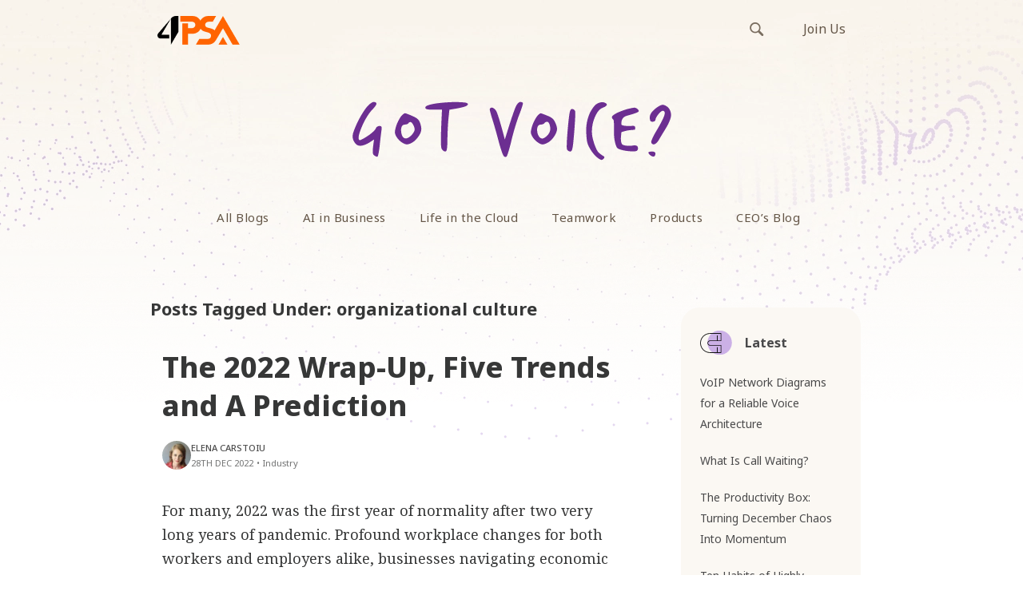

--- FILE ---
content_type: text/html; charset=UTF-8
request_url: https://blog.4psa.com/tag/organizational-culture/
body_size: 15132
content:
<!doctype html>
<html lang="en-US">
<head>

    <!-- TITLE OF SITE -->
    <meta charset="UTF-8">
	<link rel="stylesheet" media="print" onload="this.onload=null;this.media='all';" id="ao_optimized_gfonts" href="https://fonts.googleapis.com/css?family=Noto+Sans%3A400%2C500%2C600%2C700%2C800%7CNoto+Serif%3A400%2C500%2C600%2C700%2C800%7CNoto+Sans+Mono%3A400%2C500%2C600%2C700%2C800&amp;display=swap"><link media="all" href="https://blog.4psa.com/wp-content/cache/autoptimize/autoptimize_418deef077159e4bfb2151d7baf03963.php" rel="stylesheet"><title>organizational culture Archives - 4PSA Blog</title>

		<meta name="viewport" content="width=device-width, initial-scale=1.0, user-scalable=0, minimum-scale=1.0, maximum-scale=1.0">
	
    <!-- =========================
      FAV AND TOUCH ICONS  
    ============================== -->
			<link rel="shortcut icon" href="https://blog.4psa.com/wp-content/uploads/favicon1.ico" />
			<link rel="apple-touch-icon" sizes="60x60" href="https://blog.4psa.com/wp-content/uploads/ico_60.png" />
			<link rel="apple-touch-icon" sizes="120x120" href="https://blog.4psa.com/wp-content/uploads/ico_120.png" />
			<link rel="apple-touch-icon" sizes="76x76" href="https://blog.4psa.com/wp-content/uploads/ico_76.png" />
			<link rel="apple-touch-icon" sizes="152x152" href="https://blog.4psa.com/wp-content/uploads/ico_152.png" />
		
    <script src="//use.typekit.net/xzb7zbe.js"></script>
    <script>try{Typekit.load();}catch(e){}</script>
	<link rel="alternate" type="application/rss+xml" title="4PSA Blog" href="https://blog.4psa.com/feed/" />
	<link rel="alternate" type="application/atom+xml" title="4PSA Blog" href="https://blog.4psa.com/feed/atom/" />
	
<!-- Google Tag Manager -->
<script>(function(w,d,s,l,i){w[l]=w[l]||[];w[l].push({'gtm.start':
new Date().getTime(),event:'gtm.js'});var f=d.getElementsByTagName(s)[0],
j=d.createElement(s),dl=l!='dataLayer'?'&l='+l:'';j.async=true;j.src=
'https://www.googletagmanager.com/gtm.js?id='+i+dl;f.parentNode.insertBefore(j,f);
})(window,document,'script','dataLayer','GTM-WL2J76L');</script>
<!-- End Google Tag Manager -->

 

<meta name='robots' content='index, follow, max-image-preview:large, max-snippet:-1, max-video-preview:-1' />
	
	
	<!-- This site is optimized with the Yoast SEO plugin v26.0 - https://yoast.com/wordpress/plugins/seo/ -->
	<link rel="canonical" href="https://blog.4psa.com/tag/organizational-culture/" />
	<meta property="og:locale" content="en_US" />
	<meta property="og:type" content="article" />
	<meta property="og:title" content="organizational culture Archives - 4PSA Blog" />
	<meta property="og:url" content="https://blog.4psa.com/tag/organizational-culture/" />
	<meta property="og:site_name" content="4PSA Blog" />
	<meta name="twitter:card" content="summary_large_image" />
	<meta name="twitter:site" content="@4psa" />
	<script type="application/ld+json" class="yoast-schema-graph">{"@context":"https://schema.org","@graph":[{"@type":"CollectionPage","@id":"https://blog.4psa.com/tag/organizational-culture/","url":"https://blog.4psa.com/tag/organizational-culture/","name":"organizational culture Archives - 4PSA Blog","isPartOf":{"@id":"https://blog.4psa.com/#website"},"primaryImageOfPage":{"@id":"https://blog.4psa.com/tag/organizational-culture/#primaryimage"},"image":{"@id":"https://blog.4psa.com/tag/organizational-culture/#primaryimage"},"thumbnailUrl":"https://blog.4psa.com/wp-content/uploads/05-The-2022-Wrap-Up_01.jpg","breadcrumb":{"@id":"https://blog.4psa.com/tag/organizational-culture/#breadcrumb"},"inLanguage":"en-US"},{"@type":"ImageObject","inLanguage":"en-US","@id":"https://blog.4psa.com/tag/organizational-culture/#primaryimage","url":"https://blog.4psa.com/wp-content/uploads/05-The-2022-Wrap-Up_01.jpg","contentUrl":"https://blog.4psa.com/wp-content/uploads/05-The-2022-Wrap-Up_01.jpg","width":1200,"height":628},{"@type":"BreadcrumbList","@id":"https://blog.4psa.com/tag/organizational-culture/#breadcrumb","itemListElement":[{"@type":"ListItem","position":1,"name":"Home","item":"https://blog.4psa.com/"},{"@type":"ListItem","position":2,"name":"organizational culture"}]},{"@type":"WebSite","@id":"https://blog.4psa.com/#website","url":"https://blog.4psa.com/","name":"4PSA Blog","description":"4PSA Blog - Articles, staff opinions, interesting debates","potentialAction":[{"@type":"SearchAction","target":{"@type":"EntryPoint","urlTemplate":"https://blog.4psa.com/?s={search_term_string}"},"query-input":{"@type":"PropertyValueSpecification","valueRequired":true,"valueName":"search_term_string"}}],"inLanguage":"en-US"}]}</script>
	<!-- / Yoast SEO plugin. -->


<link rel='dns-prefetch' href='//static.addtoany.com' />
<link href='https://fonts.gstatic.com' crossorigin='anonymous' rel='preconnect' />
<link rel="alternate" type="application/rss+xml" title="4PSA Blog &raquo; Feed" href="https://blog.4psa.com/feed/" />
<link rel="alternate" type="application/rss+xml" title="4PSA Blog &raquo; Comments Feed" href="https://blog.4psa.com/comments/feed/" />
<link rel="alternate" type="application/rss+xml" title="4PSA Blog &raquo; organizational culture Tag Feed" href="https://blog.4psa.com/tag/organizational-culture/feed/" />
<script type="text/javascript" data-type="lazy" data-src="[data-uri]"></script>























<script type="text/javascript" id="addtoany-core-js-before" data-type="lazy" data-src="[data-uri]"></script>
<script type="text/javascript" defer id="addtoany-core-js" data-type="lazy" data-src="https://static.addtoany.com/menu/page.js"></script>
<script type="text/javascript" id="jquery-core-js-extra">
/* <![CDATA[ */
var templateUrl = "https:\/\/blog.4psa.com\/wp-content\/themes\/reader";
/* ]]> */
</script>
<script type="text/javascript" src="https://blog.4psa.com/wp-includes/js/jquery/jquery.min.js?ver=3.7.1" id="jquery-core-js"></script>




<link rel="https://api.w.org/" href="https://blog.4psa.com/wp-json/" /><link rel="alternate" title="JSON" type="application/json" href="https://blog.4psa.com/wp-json/wp/v2/tags/1251" /><link rel="EditURI" type="application/rsd+xml" title="RSD" href="https://blog.4psa.com/xmlrpc.php?rsd" />


<script type="application/json" id="weglot-data">{"website":"https:\/\/blog.4psa.com","uid":"b9186b6b7c","project_slug":"3629763$p-b9186b6b7c","language_from":"en","language_from_custom_flag":null,"language_from_custom_name":null,"excluded_paths":[{"type":"START_WITH","value":"\/tag","language_button_displayed":false,"exclusion_behavior":"REDIRECT","excluded_languages":[],"regex":"^\/tag"}],"excluded_blocks":[],"custom_settings":{"wp_user_version":"4.2.6","button_style":{"is_dropdown":true,"with_flags":true,"full_name":true,"with_name":true,"custom_css":"","flag_type":"rectangle_mat"},"translate_email":false,"translate_search":false,"translate_amp":false,"switchers":[{"templates":{"name":"default","hash":"095ffb8d22f66be52959023fa4eeb71a05f20f73"},"location":[],"style":{"with_flags":true,"flag_type":"rectangle_mat","with_name":true,"full_name":true,"is_dropdown":true}}]},"pending_translation_enabled":false,"curl_ssl_check_enabled":true,"languages":[{"language_to":"nl","custom_code":null,"custom_name":null,"custom_local_name":null,"provider":null,"enabled":true,"automatic_translation_enabled":true,"deleted_at":null,"connect_host_destination":null,"custom_flag":null}],"organization_slug":"w-100e6a9b02","current_language":"en","switcher_links":{"en":"https:\/\/blog.4psa.com\/tag\/organizational-culture\/","nl":"https:\/\/blog.4psa.com\/nl\/tag\/organizational-culture\/"},"original_path":"\/tag\/organizational-culture\/"}</script><!--[if lt IE 9]><script src="https://blog.4psa.com/wp-content/themes/reader/js/html5shiv.js"></script><script src="https://blog.4psa.com/wp-content/themes/reader/js/respond.min.js"></script><![endif]-->		
		
</head>
<body id="header-top " class="archive tag tag-organizational-culture tag-1251 wp-theme-reader reader style-blog-classic style-sidebar-right_s  stagtools">

	<header class="header">
	<div class="hero-header">
    
	    <nav class="navbar navbar-default top-section" role="navigation">
        <div class="container">
            <div class="row">
                <div class="col-md-24" style="overflow:hidden;">
                    
					
                    <div class="navbar-header" style="float:left;">
                        <button type="button" class="navbar-toggle collapsed" data-toggle="collapse" data-target="#bs-example-navbar-collapse-1">
                            <span class="sr-only">Toggle navigation</span>
                            <span class="icon-bar"></span>
                            <span class="icon-bar"></span>
                            <span class="icon-bar"></span>
                        </button>
                        <a class="navbar-brand logo-img" href="https://blog.4psa.com/" rel="home" style="outline: none;">
                            <!-- YOUR LOGO -->
                            <img src="https://blog.4psa.com/wp-content/uploads/logo.png"alt="4PSA Blog" class="img-responsive">
                            <h1></h1>
                        </a>
                    </div>
                    
                    <div class="links-right">
	                    <div class="" id=" ">
	                        <ul id="menu-top-bar-links" class="external-links"><li id="menu-item-8870" class="menu-item menu-item-type-custom menu-item-object-custom menu-item-8870"><a title="Join Us" href="https://www.4psa.com/jobs-index.html">Join Us</a></li>
</ul>	                        <form class="search-box navbar-form navbar-right" action="https://blog.4psa.com" role="search">
	                            <div class="input-group">
	                                <input type="text" name="s" id="ss" class="form-control" placeholder="Search">
	                            </div><!-- /input-group -->
	                        </form>
	                    </div>
                	</div>

                </div>
            </div>
        </div>
    </nav>

	    <nav class="navbar navbar-default bottom-section" role="navigation">
        <div class="container">
            <div class="row">
                <div class="col-md-24">
                    
		
                    <div class="collapse navbar-collapse main-navigation" id="bs-example-navbar-collapse-1">

				
						<img src="https://blog.4psa.com/wp-content/themes/reader/images/got-voice.svg" alt="Got voice" class="img-responsive main-navigation-image"/>

                        <ul id="menu-main-menu" class="nav navbar-nav uppercase"><li id="menu-item-3290" class="menu-item menu-item-type-custom menu-item-object-custom menu-item-home menu-item-3290"><a title="All Blogs" href="https://blog.4psa.com">All Blogs</a></li>
<li id="menu-item-20736" class="menu-item menu-item-type-taxonomy menu-item-object-category menu-item-20736"><a title="AI in Business" href="https://blog.4psa.com/category/ai-in-business/">AI in Business</a></li>
<li id="menu-item-3292" class="menu-item menu-item-type-taxonomy menu-item-object-category menu-item-3292"><a title="Life in the Cloud" href="https://blog.4psa.com/category/clouders/">Life in the Cloud</a></li>
<li id="menu-item-14333" class="menu-item menu-item-type-taxonomy menu-item-object-category menu-item-14333"><a title="Teamwork" href="https://blog.4psa.com/category/teamwork/">Teamwork</a></li>
<li id="menu-item-3291" class="menu-item menu-item-type-taxonomy menu-item-object-category menu-item-3291"><a title="Products" href="https://blog.4psa.com/category/products/">Products</a></li>
<li id="menu-item-7733" class="menu-item menu-item-type-taxonomy menu-item-object-category menu-item-7733"><a title="CEO&#039;s Blog" href="https://blog.4psa.com/category/ceo/">CEO&#8217;s Blog</a></li>
</ul>
                        <div class="mobile-only">
	                    	<form class="search-box navbar-right" action="https://blog.4psa.com" role="search">
	                            <div class="input-group">
	                                <input type="text" name="s" id="ss" class="form-control" placeholder="Search">
	                            </div><!-- /input-group -->
	                        </form>
                		</div>
                    </div>
                </div>
            </div>
        </div>
        <!-- /END FLUID CONTAINER -->
    </nav>
    </div>
</header>
<div class="main-content-wrapper">
<!-- Google Tag Manager (noscript) -->
<noscript><iframe src="https://www.googletagmanager.com/ns.html?id=GTM-WL2J76L"
height="0" width="0" style="display:none;visibility:hidden"></iframe></noscript>
<!-- End Google Tag Manager (noscript) -->
 
 <!-- BODY CONTAINER - FULL WIDTH -->
<div class="container">
    <div class="row">
		        
        <!-- =========================
             BLOG SECTION 
        ============================== -->
        <div class="col-md-18">
			 <h4 class="title_archive">				Posts Tagged Under: organizational culture				</h4>
						            <div class="blog-style-one">
                <!-- GENERAL BLOG POST -->
				
										
                <article class="blog-item post-18606 post type-post status-publish format-standard has-post-thumbnail hentry category-industry tag-collaboration tag-communication tag-inflation tag-organizational-culture tag-phone-calls tag-productivity tag-recession tag-work tag-workplace" data-permalink="https://blog.4psa.com/the-2022-wrap-up-five-trends-and-a-prediction/">				
                    <header>
                    
 
 
 
 
 
 
 
 
 
 
 
 
 






                    <div class="article-title">
                        <h1 class="title">
							                            <a href="https://blog.4psa.com/the-2022-wrap-up-five-trends-and-a-prediction/">The 2022 Wrap-Up, Five Trends and A Prediction</a>
                        </h1>
                        <div class="meta-info">                           
							<div class="meta-info-wrapper">
 	<div class="meta-avatar"><noscript><img alt='Avatar photo' src='https://blog.4psa.com/wp-content/uploads/cropped-cropped-blog_avatar_EC-96x96.jpg' srcset='https://blog.4psa.com/wp-content/uploads/cropped-cropped-blog_avatar_EC-192x192.jpg 2x' class='avatar thumb avatar-96 photo' height='96' width='96' decoding='async'/></noscript><img alt='Avatar photo' src='data:image/svg+xml,%3Csvg%20xmlns=%22http://www.w3.org/2000/svg%22%20viewBox=%220%200%2096%2096%22%3E%3C/svg%3E' data-src='https://blog.4psa.com/wp-content/uploads/cropped-cropped-blog_avatar_EC-96x96.jpg' data-srcset='https://blog.4psa.com/wp-content/uploads/cropped-cropped-blog_avatar_EC-192x192.jpg 2x' class='lazyload avatar thumb avatar-96 photo' height='96' width='96' decoding='async'/></div>
 <ul>
                
			<li><span class="meta-info-user"><a href="https://blog.4psa.com/author/elena/" title="Posts by Elena Carstoiu" rel="author">Elena Carstoiu</a> </span></li>
		
					<li>
					<span class="meta-info-date">28th Dec 2022</span><span class="meta-info-separator">•</span><a href="https://blog.4psa.com/category/industry/">Industry</a>
			
	   </li>
				
	</ul>
</div>                                
                        </div>
                     </div>
                    </header>
										<div class="post-body">
					<div class="excerpt-post">
					
<p>For many, 2022 was the first year of normality after two very long years of pandemic. Profound workplace changes for both workers and employers alike, businesses navigating economic downturn, and people feeling the pressure of galloping inflation—the past twelve months were anything but quiet! Now is the perfect time for the 2022 wrap-up, let&#8217;s do it together.</p>



<figure class="wp-block-image size-full is-style-default"><img fetchpriority="high" decoding="async" width="1200" height="628" src="https://blog.4psa.com/wp-content/uploads/05-The-2022-Wrap-Up_01.jpg" alt="The 2022 Wrap-Up: 5 Trends that Impacted Business this Year" class="wp-image-18607" srcset="https://blog.4psa.com/wp-content/uploads/05-The-2022-Wrap-Up_01.jpg 1200w, https://blog.4psa.com/wp-content/uploads/05-The-2022-Wrap-Up_01-450x236.jpg 450w, https://blog.4psa.com/wp-content/uploads/05-The-2022-Wrap-Up_01-1024x536.jpg 1024w, https://blog.4psa.com/wp-content/uploads/05-The-2022-Wrap-Up_01-287x150.jpg 287w, https://blog.4psa.com/wp-content/uploads/05-The-2022-Wrap-Up_01-768x402.jpg 768w" sizes="(max-width: 1200px) 100vw, 1200px" /></figure>


<p></p>                                        </div>
										</div>
                    
                </article>

               
										
                <article class="blog-item post-18390 post type-post status-publish format-standard has-post-thumbnail hentry category-teamwork tag-employee tag-employee-retention tag-new-employees tag-new-hires tag-onboarding tag-onboarding-new-employees tag-organizational-culture" data-permalink="https://blog.4psa.com/why-onboarding-new-employees-is-critical-to-organizational-success/">				
                    <header>
                    
 
 
 
 
 
 
 
 
 
 
 
 
 






                    <div class="article-title">
                        <h1 class="title">
							                            <a href="https://blog.4psa.com/why-onboarding-new-employees-is-critical-to-organizational-success/">Why Onboarding New Employees Is Critical to Organizational Success</a>
                        </h1>
                        <div class="meta-info">                           
							<div class="meta-info-wrapper">
 	<div class="meta-avatar"><noscript><img alt='Avatar photo' src='https://blog.4psa.com/wp-content/uploads/cropped-146455842_The_Productivity_Box_From_ToDo_Lists_Goal_Oriented_Performance-scaled-1-96x96.jpg' srcset='https://blog.4psa.com/wp-content/uploads/cropped-146455842_The_Productivity_Box_From_ToDo_Lists_Goal_Oriented_Performance-scaled-1-192x192.jpg 2x' class='avatar thumb avatar-96 photo' height='96' width='96' decoding='async'/></noscript><img alt='Avatar photo' src='data:image/svg+xml,%3Csvg%20xmlns=%22http://www.w3.org/2000/svg%22%20viewBox=%220%200%2096%2096%22%3E%3C/svg%3E' data-src='https://blog.4psa.com/wp-content/uploads/cropped-146455842_The_Productivity_Box_From_ToDo_Lists_Goal_Oriented_Performance-scaled-1-96x96.jpg' data-srcset='https://blog.4psa.com/wp-content/uploads/cropped-146455842_The_Productivity_Box_From_ToDo_Lists_Goal_Oriented_Performance-scaled-1-192x192.jpg 2x' class='lazyload avatar thumb avatar-96 photo' height='96' width='96' decoding='async'/></div>
 <ul>
                
			<li><span class="meta-info-user"><a href="https://blog.4psa.com/author/jessicathiefels/" title="Posts by Gal Baggins" rel="author">Gal Baggins</a> </span></li>
		
					<li>
					<span class="meta-info-date">2nd Sep 2022</span><span class="meta-info-separator">•</span><a href="https://blog.4psa.com/category/teamwork/">Teamwork</a>
			
	   </li>
				
	</ul>
</div>                                
                        </div>
                     </div>
                    </header>
										<div class="post-body">
					<div class="excerpt-post">
					
<p>Successfully onboarding new employees may save your organization time, money, and reputation. A well-planned process offers the opportunity for your new hire to start strong. Ultimately, it may even give you a competitive edge and boost organizational success.</p>



<figure class="wp-block-image size-full is-style-default"><noscript><img decoding="async" width="1200" height="628" src="https://blog.4psa.com/wp-content/uploads/02-X-Reasons-Onboarding-New-Employees-Is-Critical-to-Organizational-Success_01.jpg" alt="Reasons Onboarding New Employees Is Critical to Organizational Success" class="wp-image-18391" srcset="https://blog.4psa.com/wp-content/uploads/02-X-Reasons-Onboarding-New-Employees-Is-Critical-to-Organizational-Success_01.jpg 1200w, https://blog.4psa.com/wp-content/uploads/02-X-Reasons-Onboarding-New-Employees-Is-Critical-to-Organizational-Success_01-450x236.jpg 450w, https://blog.4psa.com/wp-content/uploads/02-X-Reasons-Onboarding-New-Employees-Is-Critical-to-Organizational-Success_01-1024x536.jpg 1024w, https://blog.4psa.com/wp-content/uploads/02-X-Reasons-Onboarding-New-Employees-Is-Critical-to-Organizational-Success_01-287x150.jpg 287w, https://blog.4psa.com/wp-content/uploads/02-X-Reasons-Onboarding-New-Employees-Is-Critical-to-Organizational-Success_01-768x402.jpg 768w" sizes="(max-width: 1200px) 100vw, 1200px" /></noscript><img decoding="async" width="1200" height="628" src='data:image/svg+xml,%3Csvg%20xmlns=%22http://www.w3.org/2000/svg%22%20viewBox=%220%200%201200%20628%22%3E%3C/svg%3E' data-src="https://blog.4psa.com/wp-content/uploads/02-X-Reasons-Onboarding-New-Employees-Is-Critical-to-Organizational-Success_01.jpg" alt="Reasons Onboarding New Employees Is Critical to Organizational Success" class="lazyload wp-image-18391" data-srcset="https://blog.4psa.com/wp-content/uploads/02-X-Reasons-Onboarding-New-Employees-Is-Critical-to-Organizational-Success_01.jpg 1200w, https://blog.4psa.com/wp-content/uploads/02-X-Reasons-Onboarding-New-Employees-Is-Critical-to-Organizational-Success_01-450x236.jpg 450w, https://blog.4psa.com/wp-content/uploads/02-X-Reasons-Onboarding-New-Employees-Is-Critical-to-Organizational-Success_01-1024x536.jpg 1024w, https://blog.4psa.com/wp-content/uploads/02-X-Reasons-Onboarding-New-Employees-Is-Critical-to-Organizational-Success_01-287x150.jpg 287w, https://blog.4psa.com/wp-content/uploads/02-X-Reasons-Onboarding-New-Employees-Is-Critical-to-Organizational-Success_01-768x402.jpg 768w" data-sizes="(max-width: 1200px) 100vw, 1200px" /></figure>


<p></p>                                        </div>
										</div>
                    
                </article>

               
										
                <article class="blog-item post-16789 post type-post status-publish format-standard has-post-thumbnail hentry category-teamwork tag-collaboration tag-communication tag-company-culture tag-employee-engagement tag-employee-motivation tag-employee-satisfaction tag-enagagement tag-hubgets tag-meetings tag-morale tag-motivation tag-organizational-culture tag-productive-meetings tag-productivity" data-permalink="https://blog.4psa.com/ways-effectively-boost-employee-morale-motivation/">				
                    <header>
                    
 
 
 
 
 
 
 
 
 
 
 
 
 






                    <div class="article-title">
                        <h1 class="title">
							                            <a href="https://blog.4psa.com/ways-effectively-boost-employee-morale-motivation/">Ways to Effectively Boost Employee Morale and Motivation</a>
                        </h1>
                        <div class="meta-info">                           
							<div class="meta-info-wrapper">
 	<div class="meta-avatar"><noscript><img alt='Avatar photo' src='https://blog.4psa.com/wp-content/uploads/cropped-146455842_The_Productivity_Box_From_ToDo_Lists_Goal_Oriented_Performance-scaled-1-96x96.jpg' srcset='https://blog.4psa.com/wp-content/uploads/cropped-146455842_The_Productivity_Box_From_ToDo_Lists_Goal_Oriented_Performance-scaled-1-192x192.jpg 2x' class='avatar thumb avatar-96 photo' height='96' width='96' decoding='async'/></noscript><img alt='Avatar photo' src='data:image/svg+xml,%3Csvg%20xmlns=%22http://www.w3.org/2000/svg%22%20viewBox=%220%200%2096%2096%22%3E%3C/svg%3E' data-src='https://blog.4psa.com/wp-content/uploads/cropped-146455842_The_Productivity_Box_From_ToDo_Lists_Goal_Oriented_Performance-scaled-1-96x96.jpg' data-srcset='https://blog.4psa.com/wp-content/uploads/cropped-146455842_The_Productivity_Box_From_ToDo_Lists_Goal_Oriented_Performance-scaled-1-192x192.jpg 2x' class='lazyload avatar thumb avatar-96 photo' height='96' width='96' decoding='async'/></div>
 <ul>
                
			<li><span class="meta-info-user"><a href="https://blog.4psa.com/author/jessicathiefels/" title="Posts by Gal Baggins" rel="author">Gal Baggins</a> </span></li>
		
					<li>
					<span class="meta-info-date">24th Mar 2021</span><span class="meta-info-separator">•</span><a href="https://blog.4psa.com/category/teamwork/">Teamwork</a>
			
	   </li>
				
	</ul>
</div>                                
                        </div>
                     </div>
                    </header>
										<div class="post-body">
					<div class="excerpt-post">
					
<p>If you have a hard time keeping your employees engaged and motivated, you’re not alone. Morale and motivation are hard to get these days. More than <a rel="noreferrer noopener" href="https://www.zenefits.com/workest/employee-turnover-infographic/" target="_blank">100,000 workers</a> quit their jobs every day, resulting in billions in lost productivity and hiring costs.</p>



<figure class="wp-block-image size-full is-style-default"><noscript><img decoding="async" src="https://blog.4psa.com/wp-content/uploads/ways-to-effectively-boost-employee-morale-and-motivation.jpg" alt="Ways to Effectively Boost Employee Morale and Motivation" class="wp-image-16791"/></noscript><img decoding="async" src='data:image/svg+xml,%3Csvg%20xmlns=%22http://www.w3.org/2000/svg%22%20viewBox=%220%200%20210%20140%22%3E%3C/svg%3E' data-src="https://blog.4psa.com/wp-content/uploads/ways-to-effectively-boost-employee-morale-and-motivation.jpg" alt="Ways to Effectively Boost Employee Morale and Motivation" class="lazyload wp-image-16791"/></figure>


<p></p>                                        </div>
										</div>
                    
                </article>

               
										
                <article class="blog-item post-16381 post type-post status-publish format-standard has-post-thumbnail hentry category-teamwork tag-active-listening tag-collaboration tag-communication tag-company-culture tag-crisis tag-crisis-management tag-empathy tag-employee-engagement tag-enagagement tag-hubgets tag-listening tag-mental-health tag-onboarding tag-organizational-culture tag-pandemic tag-productivity" data-permalink="https://blog.4psa.com/howto-manage-your-workforce-through-crisis/">				
                    <header>
                    
 
 
 
 
 
 
 
 
 
 
 
 
 






                    <div class="article-title">
                        <h1 class="title">
							                            <a href="https://blog.4psa.com/howto-manage-your-workforce-through-crisis/">How to Manage Your Workforce Through a Crisis</a>
                        </h1>
                        <div class="meta-info">                           
							<div class="meta-info-wrapper">
 	<div class="meta-avatar"><noscript><img alt='Avatar photo' src='https://blog.4psa.com/wp-content/uploads/cropped-cropped-blog_avatar_EC-96x96.jpg' srcset='https://blog.4psa.com/wp-content/uploads/cropped-cropped-blog_avatar_EC-192x192.jpg 2x' class='avatar thumb avatar-96 photo' height='96' width='96' decoding='async'/></noscript><img alt='Avatar photo' src='data:image/svg+xml,%3Csvg%20xmlns=%22http://www.w3.org/2000/svg%22%20viewBox=%220%200%2096%2096%22%3E%3C/svg%3E' data-src='https://blog.4psa.com/wp-content/uploads/cropped-cropped-blog_avatar_EC-96x96.jpg' data-srcset='https://blog.4psa.com/wp-content/uploads/cropped-cropped-blog_avatar_EC-192x192.jpg 2x' class='lazyload avatar thumb avatar-96 photo' height='96' width='96' decoding='async'/></div>
 <ul>
                
			<li><span class="meta-info-user"><a href="https://blog.4psa.com/author/elena/" title="Posts by Elena Carstoiu" rel="author">Elena Carstoiu</a> </span></li>
		
					<li>
					<span class="meta-info-date">11th Sep 2020</span><span class="meta-info-separator">•</span><a href="https://blog.4psa.com/category/teamwork/">Teamwork</a>
			
	   </li>
				
	</ul>
</div>                                
                        </div>
                     </div>
                    </header>
										<div class="post-body">
					<div class="excerpt-post">
					
<p>Leaders are facing an unparalleled workplace experience. The degree of uncertainty we are now navigating is extraordinary for most businesses everywhere in the world. Nobody knows when this sanitary crisis is going to end or what is going to happen in a couple of months from now. And nobody can predict the impact on employees, customers, even the supply chain.</p>


<figure class="wp-block-image size-large"><noscript><img decoding="async" src="https://blog.4psa.com/wp-content/uploads/How-to-Manage-Your-Workforce-Through-a-Crisis-1024x536.jpg" alt="" class="wp-image-16382"/></noscript><img decoding="async" src='data:image/svg+xml,%3Csvg%20xmlns=%22http://www.w3.org/2000/svg%22%20viewBox=%220%200%20210%20140%22%3E%3C/svg%3E' data-src="https://blog.4psa.com/wp-content/uploads/How-to-Manage-Your-Workforce-Through-a-Crisis-1024x536.jpg" alt="" class="lazyload wp-image-16382"/></figure>
                                        </div>
										</div>
                    
                </article>

               
										
                <article class="blog-item post-16405 post type-post status-publish format-standard has-post-thumbnail hentry category-teamwork tag-collaboration tag-communication tag-company-culture tag-empathy tag-employee-engagement tag-enagagement tag-hubgets tag-listening tag-onboarding tag-organizational-culture tag-pandemic tag-productivity tag-team-board tag-team-collaboration tag-team-communication tag-team-spirit tag-teammates" data-permalink="https://blog.4psa.com/keep-organizational-culture-alive-through-pandemic/">				
                    <header>
                    
 
 
 
 
 
 
 
 
 
 
 
 
 






                    <div class="article-title">
                        <h1 class="title">
							                            <a href="https://blog.4psa.com/keep-organizational-culture-alive-through-pandemic/">Keep your Organizational Culture Alive through the Pandemic</a>
                        </h1>
                        <div class="meta-info">                           
							<div class="meta-info-wrapper">
 	<div class="meta-avatar"><noscript><img alt='' src='https://secure.gravatar.com/avatar/cd69f640ab1cbd57187d4272c84e99f99a9ab2c3887d09eab3bf1a9374ead70b?s=96&#038;d=mm&#038;r=g' srcset='https://secure.gravatar.com/avatar/cd69f640ab1cbd57187d4272c84e99f99a9ab2c3887d09eab3bf1a9374ead70b?s=192&#038;d=mm&#038;r=g 2x' class='avatar thumb avatar-96 photo' height='96' width='96' decoding='async'/></noscript><img alt='' src='data:image/svg+xml,%3Csvg%20xmlns=%22http://www.w3.org/2000/svg%22%20viewBox=%220%200%2096%2096%22%3E%3C/svg%3E' data-src='https://secure.gravatar.com/avatar/cd69f640ab1cbd57187d4272c84e99f99a9ab2c3887d09eab3bf1a9374ead70b?s=96&#038;d=mm&#038;r=g' data-srcset='https://secure.gravatar.com/avatar/cd69f640ab1cbd57187d4272c84e99f99a9ab2c3887d09eab3bf1a9374ead70b?s=192&#038;d=mm&#038;r=g 2x' class='lazyload avatar thumb avatar-96 photo' height='96' width='96' decoding='async'/></div>
 <ul>
                
			<li><span class="meta-info-user"><a href="https://blog.4psa.com/author/alicec/" title="Posts by Alice Calin" rel="author">Alice Calin</a> </span></li>
		
					<li>
					<span class="meta-info-date">4th Sep 2020</span><span class="meta-info-separator">•</span><a href="https://blog.4psa.com/category/teamwork/">Teamwork</a>
			
	   </li>
				
	</ul>
</div>                                
                        </div>
                     </div>
                    </header>
										<div class="post-body">
					<div class="excerpt-post">
					
<p>We can all agree that the COVID-19 pandemic has changed everything in the way we live, socialize, interact, communicate, and work. With a majority of companies moving away from the offices, nothing took a greater hit than organizational culture.</p>


<figure class="wp-block-image size-full"><noscript><img decoding="async" src="https://blog.4psa.com/wp-content/uploads/How-to-keep-your-company-culture-alive-through-a-pandemic-1598952953.jpg" alt="Keep your Organizational Culture Alive through a Pandemic" class="wp-image-16406"/></noscript><img decoding="async" src='data:image/svg+xml,%3Csvg%20xmlns=%22http://www.w3.org/2000/svg%22%20viewBox=%220%200%20210%20140%22%3E%3C/svg%3E' data-src="https://blog.4psa.com/wp-content/uploads/How-to-keep-your-company-culture-alive-through-a-pandemic-1598952953.jpg" alt="Keep your Organizational Culture Alive through a Pandemic" class="lazyload wp-image-16406"/></figure>
                                        </div>
										</div>
                    
                </article>

               
										
                <article class="blog-item post-14527 post type-post status-publish format-standard hentry category-teamwork tag-brainstorming tag-company-culture tag-corporate-culture tag-employee-happiness tag-happiness tag-happiness-at-work tag-interview tag-job-interview tag-meetings tag-onboarding tag-organizational-culture tag-team-culture tag-team-happiness tag-team-interview tag-workplace-happiness" data-permalink="https://blog.4psa.com/company-culture-fit/">				
                    <header>
                    
 
 
 
 
 
 
 
 
 
 
 
 
 






                    <div class="article-title">
                        <h1 class="title">
							                            <a href="https://blog.4psa.com/company-culture-fit/">Company Culture &#8211; 3 Ways To Know If You&#8217;re Culture Fit</a>
                        </h1>
                        <div class="meta-info">                           
							<div class="meta-info-wrapper">
 	<div class="meta-avatar"><noscript><img alt='' src='https://secure.gravatar.com/avatar/3c9e28f894ad2f67dc0128f25c4a182d83fd09e6651736091bc5e06bb7cef9b1?s=96&#038;d=mm&#038;r=g' srcset='https://secure.gravatar.com/avatar/3c9e28f894ad2f67dc0128f25c4a182d83fd09e6651736091bc5e06bb7cef9b1?s=192&#038;d=mm&#038;r=g 2x' class='avatar thumb avatar-96 photo' height='96' width='96' decoding='async'/></noscript><img alt='' src='data:image/svg+xml,%3Csvg%20xmlns=%22http://www.w3.org/2000/svg%22%20viewBox=%220%200%2096%2096%22%3E%3C/svg%3E' data-src='https://secure.gravatar.com/avatar/3c9e28f894ad2f67dc0128f25c4a182d83fd09e6651736091bc5e06bb7cef9b1?s=96&#038;d=mm&#038;r=g' data-srcset='https://secure.gravatar.com/avatar/3c9e28f894ad2f67dc0128f25c4a182d83fd09e6651736091bc5e06bb7cef9b1?s=192&#038;d=mm&#038;r=g 2x' class='lazyload avatar thumb avatar-96 photo' height='96' width='96' decoding='async'/></div>
 <ul>
                
			<li><span class="meta-info-user"><a href="https://blog.4psa.com/author/remusserban/" title="Posts by Remus Serban" rel="author">Remus Serban</a> </span></li>
		
					<li>
					<span class="meta-info-date">4th Jan 2018</span><span class="meta-info-separator">•</span><a href="https://blog.4psa.com/category/teamwork/">Teamwork</a>
			
	   </li>
				
	</ul>
</div>                                
                        </div>
                     </div>
                    </header>
										<div class="post-body">
					<div class="excerpt-post">
					<p>Company culture is a lot of things, put together by a shared history. A co-developed tradition which defines the personality of an organization. Company cultures draws upon a lot of things, while affecting them at the same time. It draws from the work environment, yet influences it. It starts with founders, yet ultimately affects them. The list could go on. Company culture is the personality of your company.<br />
<a href="https://blog.4psa.com/wp-content/uploads/company-culture.png"><noscript><img decoding="async" class="aligncenter size-full wp-image-14669" src="https://blog.4psa.com/wp-content/uploads/company-culture.png" alt="Company Culture and How to Know If You're a Culture Fit" width="1200" height="628" /></noscript><img decoding="async" class="lazyload aligncenter size-full wp-image-14669" src='data:image/svg+xml,%3Csvg%20xmlns=%22http://www.w3.org/2000/svg%22%20viewBox=%220%200%201200%20628%22%3E%3C/svg%3E' data-src="https://blog.4psa.com/wp-content/uploads/company-culture.png" alt="Company Culture and How to Know If You're a Culture Fit" width="1200" height="628" /></a></p>
                                        </div>
										</div>
                    
                </article>

               
										
                <article class="blog-item post-14617 post type-post status-publish format-standard has-post-thumbnail hentry category-teamwork tag-accountability tag-align-teams tag-boost-productivity tag-communication tag-company-culture tag-decision-fatigue tag-delegate tag-delegating tag-develop-trust tag-efficient-teams tag-flatten-hierarchies tag-goal-contagion tag-group-intelligence tag-long-term-goals tag-milestones tag-millennials tag-organizational-culture tag-productivity tag-random-acts-of-kindness tag-reach-goals tag-reliability tag-set-goals tag-short-term-goals tag-team-communication tag-team-intelligence tag-team-productivity tag-team-trust" data-permalink="https://blog.4psa.com/align-teams-reach-short-term-goals-4-tips/">				
                    <header>
                    
 
 
 
 
 
 
 
 
 
 
 
 
 






                    <div class="article-title">
                        <h1 class="title">
							                            <a href="https://blog.4psa.com/align-teams-reach-short-term-goals-4-tips/">Align Teams and Reach Short-Term Goals with These 4 Tips</a>
                        </h1>
                        <div class="meta-info">                           
							<div class="meta-info-wrapper">
 	<div class="meta-avatar"><noscript><img alt='' src='https://secure.gravatar.com/avatar/3c9e28f894ad2f67dc0128f25c4a182d83fd09e6651736091bc5e06bb7cef9b1?s=96&#038;d=mm&#038;r=g' srcset='https://secure.gravatar.com/avatar/3c9e28f894ad2f67dc0128f25c4a182d83fd09e6651736091bc5e06bb7cef9b1?s=192&#038;d=mm&#038;r=g 2x' class='avatar thumb avatar-96 photo' height='96' width='96' decoding='async'/></noscript><img alt='' src='data:image/svg+xml,%3Csvg%20xmlns=%22http://www.w3.org/2000/svg%22%20viewBox=%220%200%2096%2096%22%3E%3C/svg%3E' data-src='https://secure.gravatar.com/avatar/3c9e28f894ad2f67dc0128f25c4a182d83fd09e6651736091bc5e06bb7cef9b1?s=96&#038;d=mm&#038;r=g' data-srcset='https://secure.gravatar.com/avatar/3c9e28f894ad2f67dc0128f25c4a182d83fd09e6651736091bc5e06bb7cef9b1?s=192&#038;d=mm&#038;r=g 2x' class='lazyload avatar thumb avatar-96 photo' height='96' width='96' decoding='async'/></div>
 <ul>
                
			<li><span class="meta-info-user"><a href="https://blog.4psa.com/author/remusserban/" title="Posts by Remus Serban" rel="author">Remus Serban</a> </span></li>
		
					<li>
					<span class="meta-info-date">12th Dec 2017</span><span class="meta-info-separator">•</span><a href="https://blog.4psa.com/category/teamwork/">Teamwork</a>
			
	   </li>
				
	</ul>
</div>                                
                        </div>
                     </div>
                    </header>
										<div class="post-body">
					<div class="excerpt-post">
					<p>Align teams with your goals, vision, and value and enjoy the ride. It’s simple as that. When you sync teams with the overarching vision, you get maximal efficacy. It’s unbeatable and uncanny. Almost as if each team member acts as an engaged and caring parent. When you align teams, what you reap is what you sow. Full convergence of talent, wits, skill, experience, and know-how. Here’s how to align teams and help them reach short-term goals.<br />
<a href="https://blog.4psa.com/wp-content/uploads/align-teams.png"><noscript><img decoding="async" class="aligncenter size-full wp-image-14628" src="https://blog.4psa.com/wp-content/uploads/align-teams.png" alt="Align Teams and Reach Short-Term Goals with These 4 Tips" width="4256" height="2832" /></noscript><img decoding="async" class="lazyload aligncenter size-full wp-image-14628" src='data:image/svg+xml,%3Csvg%20xmlns=%22http://www.w3.org/2000/svg%22%20viewBox=%220%200%204256%202832%22%3E%3C/svg%3E' data-src="https://blog.4psa.com/wp-content/uploads/align-teams.png" alt="Align Teams and Reach Short-Term Goals with These 4 Tips" width="4256" height="2832" /></a></p>
                                        </div>
										</div>
                    
                </article>

               
										
                <article class="blog-item post-12591 post type-post status-publish format-standard has-post-thumbnail hentry category-teamwork tag-organizational-culture tag-productivity tag-productivity-at-work" data-permalink="https://blog.4psa.com/company-culture-productivity/">				
                    <header>
                    
 
 
 
 
 
 
 
 
 
 
 
 
 






                    <div class="article-title">
                        <h1 class="title">
							                            <a href="https://blog.4psa.com/company-culture-productivity/">How To Build A Company Culture That Drives Productivity</a>
                        </h1>
                        <div class="meta-info">                           
							<div class="meta-info-wrapper">
 	<div class="meta-avatar"><noscript><img alt='' src='https://secure.gravatar.com/avatar/712c4ee828c1ff6fe3533bf84eacf63138aa23e90ecdf8385caee7cf54154704?s=96&#038;d=mm&#038;r=g' srcset='https://secure.gravatar.com/avatar/712c4ee828c1ff6fe3533bf84eacf63138aa23e90ecdf8385caee7cf54154704?s=192&#038;d=mm&#038;r=g 2x' class='avatar thumb avatar-96 photo' height='96' width='96' decoding='async'/></noscript><img alt='' src='data:image/svg+xml,%3Csvg%20xmlns=%22http://www.w3.org/2000/svg%22%20viewBox=%220%200%2096%2096%22%3E%3C/svg%3E' data-src='https://secure.gravatar.com/avatar/712c4ee828c1ff6fe3533bf84eacf63138aa23e90ecdf8385caee7cf54154704?s=96&#038;d=mm&#038;r=g' data-srcset='https://secure.gravatar.com/avatar/712c4ee828c1ff6fe3533bf84eacf63138aa23e90ecdf8385caee7cf54154704?s=192&#038;d=mm&#038;r=g 2x' class='lazyload avatar thumb avatar-96 photo' height='96' width='96' decoding='async'/></div>
 <ul>
                
			<li><span class="meta-info-user"><a href="https://blog.4psa.com/author/irinan/" title="Posts by Irina Nica" rel="author">Irina Nica</a> </span></li>
		
					<li>
					<span class="meta-info-date">15th Sep 2016</span><span class="meta-info-separator">•</span><a href="https://blog.4psa.com/category/teamwork/">Teamwork</a>
			
	   </li>
				
	</ul>
</div>                                
                        </div>
                     </div>
                    </header>
										<div class="post-body">
					<div class="excerpt-post">
					<p>Have you ever wondered how to really improve your team&#8217;s productivity? If you&#8217;re past the point of trying to fix workflows and test new tools, then this article is for you. It will teach you how culture impacts productivity and what you can change in your organization to build a team of productive, results-driven professionals.<br />
<div id="attachment_15444" style="width: 1210px" class="wp-caption alignnone"><noscript><img decoding="async" aria-describedby="caption-attachment-15444" class="wp-image-15444 size-full" title="Company culture deeply influences productivity" src="https://blog.4psa.com/wp-content/uploads/andreas-klassen-401337-unsplash_1200.jpg" alt="" width="1200" height="628" /></noscript><img decoding="async" aria-describedby="caption-attachment-15444" class="lazyload wp-image-15444 size-full" title="Company culture deeply influences productivity" src='data:image/svg+xml,%3Csvg%20xmlns=%22http://www.w3.org/2000/svg%22%20viewBox=%220%200%201200%20628%22%3E%3C/svg%3E' data-src="https://blog.4psa.com/wp-content/uploads/andreas-klassen-401337-unsplash_1200.jpg" alt="" width="1200" height="628" /><p id="caption-attachment-15444" class="wp-caption-text">Photo by Andreas Klassen on Unsplash</p></div></p>
                                        </div>
										</div>
                    
                </article>

               
										
                <article class="blog-item post-9638 post type-post status-publish format-standard has-post-thumbnail hentry category-clouders tag-employee-engagement tag-employee-performance tag-hr tag-human-resources tag-leadership tag-organizational-culture tag-workplace" data-permalink="https://blog.4psa.com/leadership-culture-engagement-in-2015/">				
                    <header>
                    
 
 
 
 
 
 
 
 
 
 
 
 
 






                    <div class="article-title">
                        <h1 class="title">
							                            <a href="https://blog.4psa.com/leadership-culture-engagement-in-2015/">Leadership, Culture &#038; Engagement – The Holy Trinity Of Business in 2015</a>
                        </h1>
                        <div class="meta-info">                           
							<div class="meta-info-wrapper">
 	<div class="meta-avatar"><noscript><img alt='' src='https://secure.gravatar.com/avatar/f1b5847f5787f1bed0a097b653ebfdb8777e88d1829ae8b90ac5b08d68fc2448?s=96&#038;d=mm&#038;r=g' srcset='https://secure.gravatar.com/avatar/f1b5847f5787f1bed0a097b653ebfdb8777e88d1829ae8b90ac5b08d68fc2448?s=192&#038;d=mm&#038;r=g 2x' class='avatar thumb avatar-96 photo' height='96' width='96' decoding='async'/></noscript><img alt='' src='data:image/svg+xml,%3Csvg%20xmlns=%22http://www.w3.org/2000/svg%22%20viewBox=%220%200%2096%2096%22%3E%3C/svg%3E' data-src='https://secure.gravatar.com/avatar/f1b5847f5787f1bed0a097b653ebfdb8777e88d1829ae8b90ac5b08d68fc2448?s=96&#038;d=mm&#038;r=g' data-srcset='https://secure.gravatar.com/avatar/f1b5847f5787f1bed0a097b653ebfdb8777e88d1829ae8b90ac5b08d68fc2448?s=192&#038;d=mm&#038;r=g 2x' class='lazyload avatar thumb avatar-96 photo' height='96' width='96' decoding='async'/></div>
 <ul>
                
			<li><span class="meta-info-user"><a href="https://blog.4psa.com/author/filipt/" title="Posts by Filip Truta" rel="author">Filip Truta</a> </span></li>
		
					<li>
					<span class="meta-info-date">29th Jun 2015</span><span class="meta-info-separator">•</span><a href="https://blog.4psa.com/category/clouders/">Life in the Cloud</a>
			
	   </li>
				
	</ul>
</div>                                
                        </div>
                     </div>
                    </header>
										<div class="post-body">
					<div class="excerpt-post">
					<p>According to the Canadian edition of Deloitte’s Human Capital 2015 Trends report, &#8216;Canadian perspectives on the new world of work,&#8217; organizations are having a hard time developing leaders in the modern, multi-generational workplace. And who can blame them? Leaders don&#8217;t grow on trees.</p>
                                        </div>
										</div>
                    
                </article>

               
								                
								
				<!-- PAGINATION -->
                
				
                <!-- /PAGINATION -->
				                
            </div>
            <script>
            (function(){
            	document.addEventListener('click', function(event){
            		var postBody = event.target.closest('.blog-item .post-body');
            		if(!postBody) return;
            		// Ignore clicks on interactive elements inside post body
            		if(event.target.closest('a, button, input, textarea, select, label')) return;
            		var article = postBody.closest('.blog-item');
            		if(!article) return;
            		var permalink = article.getAttribute('data-permalink');
            		if(permalink){ window.location.href = permalink; }
            	});
            })();
            </script>
        </div>
        <!-- /END BLOG SECTION -->

        <!-- =========================
             RIGHT SIDEBAR 
        ============================== -->
        <div class="col-md-6 hidden-sm hidden-xs">
            <aside class="right-sidebar">		
						
		 <div class="widget-popular-article">
			<h5 class="sr_w_title widget-title">Latest</h5>						
					 <div class="popular-article clearfix">
                        <div class="thumb">
                           <noscript><img width="50" height="50" src="https://blog.4psa.com/wp-content/uploads/VoIP_Network_Diagrams_Reliable_Voice_Architecture_AI-50x50.png" class="attachment-post-thumbnail size-post-thumbnail wp-post-image" alt="" decoding="async" /></noscript><img width="50" height="50" src='data:image/svg+xml,%3Csvg%20xmlns=%22http://www.w3.org/2000/svg%22%20viewBox=%220%200%2050%2050%22%3E%3C/svg%3E' data-src="https://blog.4psa.com/wp-content/uploads/VoIP_Network_Diagrams_Reliable_Voice_Architecture_AI-50x50.png" class="lazyload attachment-post-thumbnail size-post-thumbnail wp-post-image" alt="" decoding="async" />                        </div>
                        <div class="article-link">
                             <a href="https://blog.4psa.com/voip-network-diagrams-reliable-voice-architecture/">VoIP Network Diagrams for a Reliable Voice Architecture</a>
                        </div>
                    </div>

				
		
		
			
					
					 <div class="popular-article clearfix">
                        <div class="thumb">
                           <noscript><img width="50" height="50" src="https://blog.4psa.com/wp-content/uploads/What_Is_Call_Waiting_AI-50x50.png" class="attachment-post-thumbnail size-post-thumbnail wp-post-image" alt="" decoding="async" /></noscript><img width="50" height="50" src='data:image/svg+xml,%3Csvg%20xmlns=%22http://www.w3.org/2000/svg%22%20viewBox=%220%200%2050%2050%22%3E%3C/svg%3E' data-src="https://blog.4psa.com/wp-content/uploads/What_Is_Call_Waiting_AI-50x50.png" class="lazyload attachment-post-thumbnail size-post-thumbnail wp-post-image" alt="" decoding="async" />                        </div>
                        <div class="article-link">
                             <a href="https://blog.4psa.com/what-is-call-waiting/">What Is Call Waiting?</a>
                        </div>
                    </div>

				
		
		
			
					
					 <div class="popular-article clearfix">
                        <div class="thumb">
                           <noscript><img width="50" height="50" src="https://blog.4psa.com/wp-content/uploads/The_Productivity_Box_Turning_December_Chaos_Into_Momentum_AI-50x50.png" class="attachment-post-thumbnail size-post-thumbnail wp-post-image" alt="" decoding="async" /></noscript><img width="50" height="50" src='data:image/svg+xml,%3Csvg%20xmlns=%22http://www.w3.org/2000/svg%22%20viewBox=%220%200%2050%2050%22%3E%3C/svg%3E' data-src="https://blog.4psa.com/wp-content/uploads/The_Productivity_Box_Turning_December_Chaos_Into_Momentum_AI-50x50.png" class="lazyload attachment-post-thumbnail size-post-thumbnail wp-post-image" alt="" decoding="async" />                        </div>
                        <div class="article-link">
                             <a href="https://blog.4psa.com/the-productivity-box-turning-december-chaos-momentum/">The Productivity Box: Turning December Chaos Into Momentum</a>
                        </div>
                    </div>

				
		
		
			
					
					 <div class="popular-article clearfix">
                        <div class="thumb">
                           <noscript><img width="50" height="50" src="https://blog.4psa.com/wp-content/uploads/Ten_Habits_Highly_Productive_People_ai-50x50.png" class="attachment-post-thumbnail size-post-thumbnail wp-post-image" alt="" decoding="async" /></noscript><img width="50" height="50" src='data:image/svg+xml,%3Csvg%20xmlns=%22http://www.w3.org/2000/svg%22%20viewBox=%220%200%2050%2050%22%3E%3C/svg%3E' data-src="https://blog.4psa.com/wp-content/uploads/Ten_Habits_Highly_Productive_People_ai-50x50.png" class="lazyload attachment-post-thumbnail size-post-thumbnail wp-post-image" alt="" decoding="async" />                        </div>
                        <div class="article-link">
                             <a href="https://blog.4psa.com/ten-habits-of-highly-productive-people/">Ten Habits of Highly Productive People</a>
                        </div>
                    </div>

				
		
		
			
					
					 <div class="popular-article clearfix">
                        <div class="thumb">
                           <noscript><img width="50" height="50" src="https://blog.4psa.com/wp-content/uploads/Voice_AI_Defining_Moment_Insights_State_Voice_AI_2025_Report-50x50.png" class="attachment-post-thumbnail size-post-thumbnail wp-post-image" alt="" decoding="async" /></noscript><img width="50" height="50" src='data:image/svg+xml,%3Csvg%20xmlns=%22http://www.w3.org/2000/svg%22%20viewBox=%220%200%2050%2050%22%3E%3C/svg%3E' data-src="https://blog.4psa.com/wp-content/uploads/Voice_AI_Defining_Moment_Insights_State_Voice_AI_2025_Report-50x50.png" class="lazyload attachment-post-thumbnail size-post-thumbnail wp-post-image" alt="" decoding="async" />                        </div>
                        <div class="article-link">
                             <a href="https://blog.4psa.com/voice-ai-defining-moment-insights-state-voice-ai-2025-report/">Voice AI&#8217;s Defining Moment: Insights from the State of Voice AI 2025 Report</a>
                        </div>
                    </div>

				
		
		
			
			
				

			
		<hr class="small"/>
				</div>

		
				
            </aside>
        </div>
        <!-- /END RIGHT SIDEBAR -->
	
    </div>
</div> <!-- end of .container-fluid -->

<!-- =========================
     FOOTER SECTION 
============================== -->
</div> <!-- Close main-content-wrapper -->

<footer class="footer light">
	    <div class="container-fluid">
        <div class="row">
            <div class="container">
                <div class="footer-widgets row">
                    <div class="col-footer col-sm-18">
                        <div class="footer-logo">
                            <a href="https://blog.4psa.com/">
                                <noscript><img src="https://blog.4psa.com/wp-content/themes/reader/images/logo-dark.svg" alt="4PSA Blog" style="width: 100%; height: auto;"></noscript><img class="lazyload" src='data:image/svg+xml,%3Csvg%20xmlns=%22http://www.w3.org/2000/svg%22%20viewBox=%220%200%20210%20140%22%3E%3C/svg%3E' data-src="https://blog.4psa.com/wp-content/themes/reader/images/logo-dark.svg" alt="4PSA Blog" style="width: 100%; height: auto;">
                            </a>
                        </div>
						<div class="widget-odd widget-last widget-first widget-1 widget widget_nav_menu" id="nav_menu-4"><div class="menu-footer-links-container"><ul id="menu-footer-links" class="menu"><li id="menu-item-20730" class="menu-item menu-item-type-custom menu-item-object-custom menu-item-20730"><a href="https://www.4psa.com/company-about_us.html">About us</a></li>
<li id="menu-item-20731" class="menu-item menu-item-type-custom menu-item-object-custom menu-item-20731"><a href="https://www.4psa.com/company-contactus.html">Contact us</a></li>
<li id="menu-item-20732" class="menu-item menu-item-type-custom menu-item-object-custom menu-item-20732"><a href="https://www.4psa.com/people">Meet the Clouders</a></li>
</ul></div></div>					</div>
                   <div class="col-footer col-sm-6">
								<div class="widget-subscribe">
		<div class="social-icons clearfix">
				
						
			<ul>
		
					
								<li><a href="http://x.com/4psa"><i class="fa fa-twitter"></i></a></li>
								
								<li><a href="https://www.linkedin.com/company/4psa"><i class="fa fa-linkedin"></i></a></li>
								
								<li><a href="https://www.linkedin.com/company/4psa"><i class="fa fa-github"></i></a></li>
								
								
								
								
								
								
								
					
				
				
				
				
				
						
		</ul>
		</div>
		<hr class="small"/>
		</div>
		
		
							</div>
                    <div class="col-footer col-sm-0">
											</div>
                </div> <!-- end of .footer-widgets -->

                <hr class="fullwd">
                <div class="container-fluid copyright-container">
                    <p class="copyright">© 2025 4PSA</p>
                </div>
            </div>
            
        </div>
    </div>
	    <!-- /END CONTAINER -->

</footer>
<!-- /END FOOTER SECTION -->

<script type="text/javascript">
</script>
<script type="speculationrules">
{"prefetch":[{"source":"document","where":{"and":[{"href_matches":"\/*"},{"not":{"href_matches":["\/wp-*.php","\/wp-admin\/*","\/wp-content\/uploads\/*","\/wp-content\/*","\/wp-content\/plugins\/*","\/wp-content\/themes\/reader\/*","\/*\\?(.+)"]}},{"not":{"selector_matches":"a[rel~=\"nofollow\"]"}},{"not":{"selector_matches":".no-prefetch, .no-prefetch a"}}]},"eagerness":"conservative"}]}
</script>
<div class="a2a_kit a2a_kit_size_ a2a_floating_style a2a_vertical_style" style="left:6px;top:360px;background-color:transparent"><a class="a2a_button_linkedin" href="https://www.addtoany.com/add_to/linkedin?linkurl=https%3A%2F%2Fblog.4psa.com%2Ftag%2Forganizational-culture%2F&amp;linkname=organizational%20culture%20Archives%20-%204PSA%20Blog" title="LinkedIn" rel="nofollow noopener" target="_blank"><noscript><img src="/wp-content/themes/reader/images/social-icons/linkedin.svg" alt="LinkedIn"></noscript><img class="lazyload" src='data:image/svg+xml,%3Csvg%20xmlns=%22http://www.w3.org/2000/svg%22%20viewBox=%220%200%20210%20140%22%3E%3C/svg%3E' data-src="/wp-content/themes/reader/images/social-icons/linkedin.svg" alt="LinkedIn"></a><a class="a2a_button_x" href="https://www.addtoany.com/add_to/x?linkurl=https%3A%2F%2Fblog.4psa.com%2Ftag%2Forganizational-culture%2F&amp;linkname=organizational%20culture%20Archives%20-%204PSA%20Blog" title="X" rel="nofollow noopener" target="_blank"><noscript><img src="/wp-content/themes/reader/images/social-icons/x.svg" alt="X"></noscript><img class="lazyload" src='data:image/svg+xml,%3Csvg%20xmlns=%22http://www.w3.org/2000/svg%22%20viewBox=%220%200%20210%20140%22%3E%3C/svg%3E' data-src="/wp-content/themes/reader/images/social-icons/x.svg" alt="X"></a><a class="a2a_button_copy_link" href="https://www.addtoany.com/add_to/copy_link?linkurl=https%3A%2F%2Fblog.4psa.com%2Ftag%2Forganizational-culture%2F&amp;linkname=organizational%20culture%20Archives%20-%204PSA%20Blog" title="Copy Link" rel="nofollow noopener" target="_blank"><noscript><img src="/wp-content/themes/reader/images/social-icons/link.svg" alt="Copy Link"></noscript><img class="lazyload" src='data:image/svg+xml,%3Csvg%20xmlns=%22http://www.w3.org/2000/svg%22%20viewBox=%220%200%20210%20140%22%3E%3C/svg%3E' data-src="/wp-content/themes/reader/images/social-icons/link.svg" alt="Copy Link"></a><a class="a2a_dd addtoany_share_save addtoany_share" href="https://www.addtoany.com/share"><noscript><img src="/wp-content/themes/reader/images/social-icons/share.svg" alt="Share"></noscript><img class="lazyload" src='data:image/svg+xml,%3Csvg%20xmlns=%22http://www.w3.org/2000/svg%22%20viewBox=%220%200%20210%20140%22%3E%3C/svg%3E' data-src="/wp-content/themes/reader/images/social-icons/share.svg" alt="Share"></a></div>			<script>
				// Used by Gallery Custom Links to handle tenacious Lightboxes
				//jQuery(document).ready(function () {

					function mgclInit() {
						
						// In jQuery:
						// if (jQuery.fn.off) {
						// 	jQuery('.no-lightbox, .no-lightbox img').off('click'); // jQuery 1.7+
						// }
						// else {
						// 	jQuery('.no-lightbox, .no-lightbox img').unbind('click'); // < jQuery 1.7
						// }

						// 2022/10/24: In Vanilla JS
						var elements = document.querySelectorAll('.no-lightbox, .no-lightbox img');
						for (var i = 0; i < elements.length; i++) {
						 	elements[i].onclick = null;
						}


						// In jQuery:
						//jQuery('a.no-lightbox').click(mgclOnClick);

						// 2022/10/24: In Vanilla JS:
						var elements = document.querySelectorAll('a.no-lightbox');
						for (var i = 0; i < elements.length; i++) {
						 	elements[i].onclick = mgclOnClick;
						}

						// in jQuery:
						// if (jQuery.fn.off) {
						// 	jQuery('a.set-target').off('click'); // jQuery 1.7+
						// }
						// else {
						// 	jQuery('a.set-target').unbind('click'); // < jQuery 1.7
						// }
						// jQuery('a.set-target').click(mgclOnClick);

						// 2022/10/24: In Vanilla JS:
						var elements = document.querySelectorAll('a.set-target');
						for (var i = 0; i < elements.length; i++) {
						 	elements[i].onclick = mgclOnClick;
						}
					}

					function mgclOnClick() {
						if (!this.target || this.target == '' || this.target == '_self')
							window.location = this.href;
						else
							window.open(this.href,this.target);
						return false;
					}

					// From WP Gallery Custom Links
					// Reduce the number of  conflicting lightboxes
					function mgclAddLoadEvent(func) {
						var oldOnload = window.onload;
						if (typeof window.onload != 'function') {
							window.onload = func;
						} else {
							window.onload = function() {
								oldOnload();
								func();
							}
						}
					}

					mgclAddLoadEvent(mgclInit);
					mgclInit();

				//});
			</script>
		    <script type="text/javascript">
    (function() {
        var xLogoUrl = "https://blog.4psa.com/wp-content/themes/reader/images/x.svg";
        var svgContent = null;
        
        // Fetch the SVG content
        fetch(xLogoUrl)
            .then(response => response.text())
            .then(text => { svgContent = text; });
        
        function replaceTwitterIcons() {
            if (!svgContent) return;
            
            // Replace Font Awesome Twitter icons with custom X logo
            var twitterIcons = document.querySelectorAll("svg[data-icon=\"twitter\"], svg.fa-twitter, .fa-twitter");
            
            twitterIcons.forEach(function(icon) {
                var container = document.createElement("span");
                container.innerHTML = svgContent;
                var newSvg = container.querySelector("svg");
                
                if (newSvg) {
                    // Style the SVG
                    newSvg.classList.add("svg-inline--fa");
                    newSvg.style.width = "1.125rem";
                    newSvg.style.height = "1.125rem";
                    newSvg.style.verticalAlign = "middle";
                    newSvg.style.display = "inline-block";
                    
                    // Set fill to currentColor for color inheritance
                    newSvg.querySelectorAll("path").forEach(function(path) {
                        path.setAttribute("fill", "currentColor");
                    });
                    
                    // Replace the icon
                    if (icon.parentNode) {
                        icon.parentNode.replaceChild(newSvg, icon);
                    } else {
                        icon.innerHTML = "";
                        icon.appendChild(newSvg);
                    }
                }
            });
        }
        
        // Run replacement multiple times to catch async Font Awesome loading
        var timeoutId;
        if (document.readyState === "loading") {
            document.addEventListener("DOMContentLoaded", function() {
                clearTimeout(timeoutId);
                timeoutId = setTimeout(replaceTwitterIcons, 50);
            });
        } else {
            clearTimeout(timeoutId);
            timeoutId = setTimeout(replaceTwitterIcons, 50);
        }
    })();
    </script>
    <noscript><style>.lazyload{display:none;}</style></noscript><script data-noptimize="1">window.lazySizesConfig=window.lazySizesConfig||{};window.lazySizesConfig.loadMode=1;</script><script async data-noptimize="1" src='https://blog.4psa.com/wp-content/plugins/autoptimize/classes/external/js/lazysizes.min.js?ao_version=3.1.13'></script>

<script type="text/javascript" id="script2-js-extra">
/* <![CDATA[ */
var ajaxurl = "https:\/\/blog.4psa.com\/wp-admin\/admin-ajax.php";
var styleblogjs = "classic";
/* ]]> */
</script>






<script type="text/javascript" id="flying-scripts">const loadScriptsTimer=setTimeout(loadScripts,8*1000);const userInteractionEvents=['click', 'mousemove', 'keydown', 'touchstart', 'touchmove', 'wheel'];userInteractionEvents.forEach(function(event){window.addEventListener(event,triggerScriptLoader,{passive:!0})});function triggerScriptLoader(){loadScripts();clearTimeout(loadScriptsTimer);userInteractionEvents.forEach(function(event){window.removeEventListener(event,triggerScriptLoader,{passive:!0})})}
function loadScripts(){document.querySelectorAll("script[data-type='lazy']").forEach(function(elem){elem.setAttribute("src",elem.getAttribute("data-src"))})}</script>
    

<script defer src="https://blog.4psa.com/wp-content/cache/autoptimize/autoptimize_14c7e8fe9f2d1e89a55b4f60e569a476.php"></script><!--Weglot 5.0--><aside data-wg-notranslate="" class="country-selector weglot-dropdown close_outside_click closed weglot-default wg-" tabindex="0" aria-expanded="false" aria-label="Language selected: English"><ul role="none"></ul></aside> </body>
</html>

--- FILE ---
content_type: image/svg+xml
request_url: https://blog.4psa.com/wp-content/themes/reader/images/x.svg
body_size: -170
content:
<svg width="48" height="48" viewBox="0 0 48 48" fill="none" xmlns="http://www.w3.org/2000/svg">
<path d="M36.4867 4.5H43.1055L28.6492 21.0187L45.6555 43.5H32.343L21.9086 29.8688L9.98359 43.5H3.35547L18.8148 25.8281L2.51172 4.5H16.1617L25.5836 16.9594L36.4867 4.5ZM34.1617 39.5437H37.8273L14.1648 8.25H10.2273L34.1617 39.5437Z" fill="black"/>
</svg>


--- FILE ---
content_type: image/svg+xml
request_url: https://blog.4psa.com/wp-content/themes/reader/images/bg-latest-article.svg
body_size: 229
content:
<svg width="89" height="68" viewBox="0 0 89 68" fill="none" xmlns="http://www.w3.org/2000/svg">
<g clip-path="url(#clip0_39_118)">
<path opacity="0.67" d="M88.5 34.1255C88.5 15.3478 73.2776 0.125488 54.5 0.125488C35.7223 0.125498 20.5 15.3478 20.5 34.1255C20.5 52.9032 35.7223 68.1255 54.5 68.1255C73.2776 68.1255 88.5 52.9032 88.5 34.1255Z" fill="#B58EE0"/>
<path fill-rule="evenodd" clip-rule="evenodd" d="M58.0996 7.5249C58.6519 7.5249 59.0996 7.97262 59.0996 8.5249V28.7915C59.0996 29.3438 58.6519 29.7915 58.0996 29.7915H27.6992C24.754 29.7917 22.3664 32.1793 22.3662 35.1245C22.3662 38.0699 24.7539 40.4583 27.6992 40.4585H58.0996C58.6519 40.4585 59.0996 40.9062 59.0996 41.4585V61.7251C59.0995 62.2773 58.6518 62.7251 58.0996 62.7251H27.6992C12.4563 62.7249 0.0996094 50.3674 0.0996094 35.1245C0.0998207 19.8818 12.4565 7.52512 27.6992 7.5249H58.0996ZM27.6992 9.5249C13.561 9.52512 2.09982 20.9863 2.09961 35.1245C2.09961 49.2629 13.5609 60.7249 27.6992 60.7251H46.6992V46.5249H48.6992V60.7251H57.0996V42.4585H27.6992C23.6493 42.4583 20.3662 39.1745 20.3662 35.1245C20.3664 31.0747 23.6494 27.7917 27.6992 27.7915H46.6992V14.2251H48.6992V27.7915H57.0996V9.5249H27.6992Z" fill="#131313"/>
</g>
<defs>
<clipPath id="clip0_39_118">
<rect width="89" height="68" fill="white"/>
</clipPath>
</defs>
</svg>
